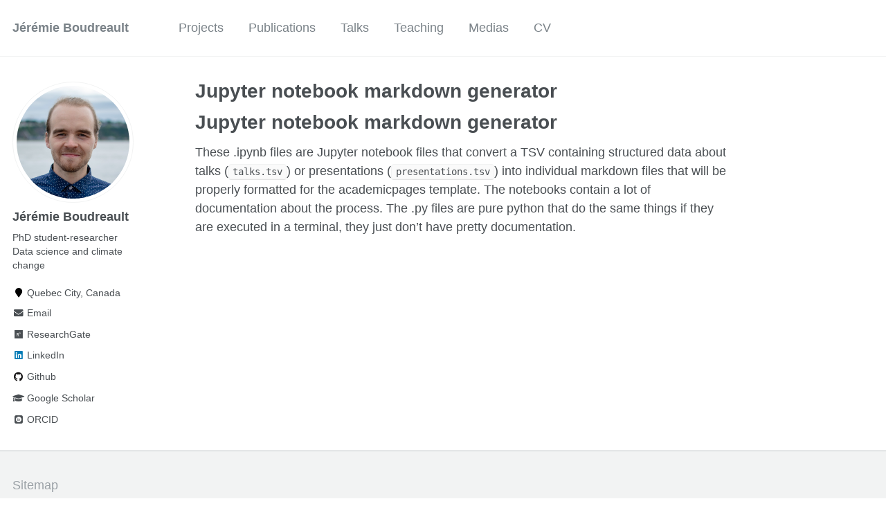

--- FILE ---
content_type: text/html; charset=utf-8
request_url: https://jeremieboudreault.github.io/markdown_generator/
body_size: 2585
content:
<!doctype html><html lang="en" class="no-js"><head><meta charset="utf-8"> <!-- begin SEO --><title>Jupyter notebook markdown generator - Jérémie Boudreault</title><meta property="og:locale" content="en-US"><meta property="og:site_name" content="Jérémie Boudreault"><meta property="og:title" content="Jupyter notebook markdown generator"><link rel="canonical" href="https://jeremieboudreault.github.io/markdown_generator/"><meta property="og:url" content="https://jeremieboudreault.github.io/markdown_generator/"> <script type="application/ld+json"> { "@context" : "http://schema.org", "@type" : "Person", "name" : "Jérémie Boudreault", "url" : "https://jeremieboudreault.github.io", "sameAs" : null } </script> <!-- end SEO --><link href="https://jeremieboudreault.github.io/feed.xml" type="application/atom+xml" rel="alternate" title="Jérémie Boudreault Feed"> <!-- http://t.co/dKP3o1e --><meta name="HandheldFriendly" content="True"><meta name="MobileOptimized" content="320"><meta name="viewport" content="width=device-width, initial-scale=1.0"> <script> document.documentElement.className = document.documentElement.className.replace(/\bno-js\b/g, '') + ' js '; </script> <!-- For all browsers --><link rel="stylesheet" href="https://jeremieboudreault.github.io/assets/css/main.css"><meta http-equiv="cleartype" content="on"> <!-- start custom head snippets --><link rel="apple-touch-icon" sizes="57x57" href="https://jeremieboudreault.github.io/images/apple-touch-icon-57x57.png?v=M44lzPylqQ"><link rel="apple-touch-icon" sizes="60x60" href="https://jeremieboudreault.github.io/images/apple-touch-icon-60x60.png?v=M44lzPylqQ"><link rel="apple-touch-icon" sizes="72x72" href="https://jeremieboudreault.github.io/images/apple-touch-icon-72x72.png?v=M44lzPylqQ"><link rel="apple-touch-icon" sizes="76x76" href="https://jeremieboudreault.github.io/images/apple-touch-icon-76x76.png?v=M44lzPylqQ"><link rel="apple-touch-icon" sizes="114x114" href="https://jeremieboudreault.github.io/images/apple-touch-icon-114x114.png?v=M44lzPylqQ"><link rel="apple-touch-icon" sizes="120x120" href="https://jeremieboudreault.github.io/images/apple-touch-icon-120x120.png?v=M44lzPylqQ"><link rel="apple-touch-icon" sizes="144x144" href="https://jeremieboudreault.github.io/images/apple-touch-icon-144x144.png?v=M44lzPylqQ"><link rel="apple-touch-icon" sizes="152x152" href="https://jeremieboudreault.github.io/images/apple-touch-icon-152x152.png?v=M44lzPylqQ"><link rel="apple-touch-icon" sizes="180x180" href="https://jeremieboudreault.github.io/images/apple-touch-icon-180x180.png?v=M44lzPylqQ"><link rel="icon" type="image/png" href="https://jeremieboudreault.github.io/images/favicon-32x32.png?v=M44lzPylqQ" sizes="32x32"><link rel="icon" type="image/png" href="https://jeremieboudreault.github.io/images/android-chrome-192x192.png?v=M44lzPylqQ" sizes="192x192"><link rel="icon" type="image/png" href="https://jeremieboudreault.github.io/images/favicon-96x96.png?v=M44lzPylqQ" sizes="96x96"><link rel="icon" type="image/png" href="https://jeremieboudreault.github.io/images/favicon-16x16.png?v=M44lzPylqQ" sizes="16x16"><link rel="manifest" href="https://jeremieboudreault.github.io/images/manifest.json?v=M44lzPylqQ"><link rel="mask-icon" href="https://jeremieboudreault.github.io/images/safari-pinned-tab.svg?v=M44lzPylqQ" color="#000000"><link rel="shortcut icon" href="/images/favicon.ico?v=M44lzPylqQ"><meta name="msapplication-TileColor" content="#000000"><meta name="msapplication-TileImage" content="https://jeremieboudreault.github.io/images/mstile-144x144.png?v=M44lzPylqQ"><meta name="msapplication-config" content="https://jeremieboudreault.github.io/images/browserconfig.xml?v=M44lzPylqQ"><meta name="theme-color" content="#ffffff"><link rel="stylesheet" href="https://jeremieboudreault.github.io/assets/css/academicons.css"/> <script type="text/x-mathjax-config"> MathJax.Hub.Config({ TeX: { equationNumbers: { autoNumber: "all" } } }); </script> <script type="text/x-mathjax-config"> MathJax.Hub.Config({ tex2jax: { inlineMath: [ ['$','$'], ["\\(","\\)"] ], processEscapes: true } }); </script> <script src='https://cdnjs.cloudflare.com/ajax/libs/mathjax/2.7.4/latest.js?config=TeX-MML-AM_CHTML' async></script> <!-- end custom head snippets --></head><body> <!--[if lt IE 9]><div class="notice--danger align-center" style="margin: 0;">You are using an <strong>outdated</strong> browser. Please <a href="http://browsehappy.com/">upgrade your browser</a> to improve your experience.</div><![endif]--><div class="masthead"><div class="masthead__inner-wrap"><div class="masthead__menu"><nav id="site-nav" class="greedy-nav"> <button><div class="navicon"></div></button><ul class="visible-links"><li class="masthead__menu-item masthead__menu-item--lg"><a href="https://jeremieboudreault.github.io/">Jérémie Boudreault</a></li><li class="masthead__menu-item"><a href="https://jeremieboudreault.github.io/projects/">Projects</a></li><li class="masthead__menu-item"><a href="https://jeremieboudreault.github.io/publications/">Publications</a></li><li class="masthead__menu-item"><a href="https://jeremieboudreault.github.io/talks/">Talks</a></li><li class="masthead__menu-item"><a href="https://jeremieboudreault.github.io/teaching/">Teaching</a></li><li class="masthead__menu-item"><a href="https://jeremieboudreault.github.io/medias/">Medias</a></li><li class="masthead__menu-item"><a href="https://jeremieboudreault.github.io/cv/">CV</a></li></ul><ul class="hidden-links hidden"></ul></nav></div></div></div><div id="main" role="main"><div class="sidebar sticky"><div itemscope itemtype="http://schema.org/Person"><div class="author__avatar"> <img src="https://jeremieboudreault.github.io/images/profile.png" class="author__avatar" alt="Jérémie Boudreault"></div><div class="author__content"><h3 class="author__name">Jérémie Boudreault</h3><p class="author__bio">PhD student-researcher<br />Data science and climate change</p></div><div class="author__urls-wrapper"> <button class="btn btn--inverse">Follow</button><ul class="author__urls social-icons"><li><i class="fa fa-fw fa-map-marker" aria-hidden="true"></i> Quebec City, Canada</li><li><a href="mailto:jeremie [dot] boudreault [at] inrs [dot] ca"><i class="fas fa-fw fa-envelope" aria-hidden="true"></i> Email</a></li><li><a href="https://www.researchgate.net/profile/Jeremie-Boudreault"><i class="fab fa-fw fa-researchgate" aria-hidden="true"></i> ResearchGate</a></li><li><a href="https://www.linkedin.com/in/jeremieboudreault"><i class="fab fa-fw fa-linkedin" aria-hidden="true"></i> LinkedIn</a></li><li><a href="https://github.com/jeremieboudreault"><i class="fab fa-fw fa-github" aria-hidden="true"></i> Github</a></li><li><a href="https://scholar.google.fr/citations?user=ychJPQIAAAAJ&hl=fr"><i class="fas fa-fw fa-graduation-cap"></i> Google Scholar</a></li><li><a href="https://orcid.org/0000-0002-3086-2635"><i class="ai ai-orcid-square ai-fw"></i> ORCID</a></li></ul></div></div></div><article class="page" itemscope itemtype="http://schema.org/CreativeWork"><meta itemprop="headline" content="Jupyter notebook markdown generator"><div class="page__inner-wrap"><header><h1 class="page__title" itemprop="headline">Jupyter notebook markdown generator</h1></header><section class="page__content" itemprop="text"><h1 id="jupyter-notebook-markdown-generator">Jupyter notebook markdown generator</h1><p>These .ipynb files are Jupyter notebook files that convert a TSV containing structured data about talks (<code class="language-plaintext highlighter-rouge">talks.tsv</code>) or presentations (<code class="language-plaintext highlighter-rouge">presentations.tsv</code>) into individual markdown files that will be properly formatted for the academicpages template. The notebooks contain a lot of documentation about the process. The .py files are pure python that do the same things if they are executed in a terminal, they just don’t have pretty documentation.</p></section><footer class="page__meta"></footer></div></article></div><div class="page__footer"><footer> <!-- start custom footer snippets --> <a href="/sitemap/">Sitemap</a> <!-- end custom footer snippets --><div class="page__footer-follow"><ul class="social-icons"><li><strong>Follow:</strong></li><li><a href="http://github.com/jeremieboudreault"><i class="fab fa-github" aria-hidden="true"></i> GitHub</a></li><li><a href="https://jeremieboudreault.github.io/feed.xml"><i class="fa fa-fw fa-rss-square" aria-hidden="true"></i> Feed</a></li></ul></div><div class="page__footer-copyright">&copy; 2026 Jérémie Boudreault. Powered by <a href="http://jekyllrb.com" rel="nofollow">Jekyll</a> &amp; <a href="https://github.com/academicpages/academicpages.github.io">AcademicPages</a>, a fork of <a href="https://mademistakes.com/work/minimal-mistakes-jekyll-theme/" rel="nofollow">Minimal Mistakes</a>.</div></footer></div><script src="https://jeremieboudreault.github.io/assets/js/main.min.js"></script> <script> (function(i,s,o,g,r,a,m){i['GoogleAnalyticsObject']=r;i[r]=i[r]||function(){ (i[r].q=i[r].q||[]).push(arguments)},i[r].l=1*new Date();a=s.createElement(o), m=s.getElementsByTagName(o)[0];a.async=1;a.src=g;m.parentNode.insertBefore(a,m) })(window,document,'script','//www.google-analytics.com/analytics.js','ga'); ga('create', '', 'auto'); ga('send', 'pageview'); </script></body></html>
